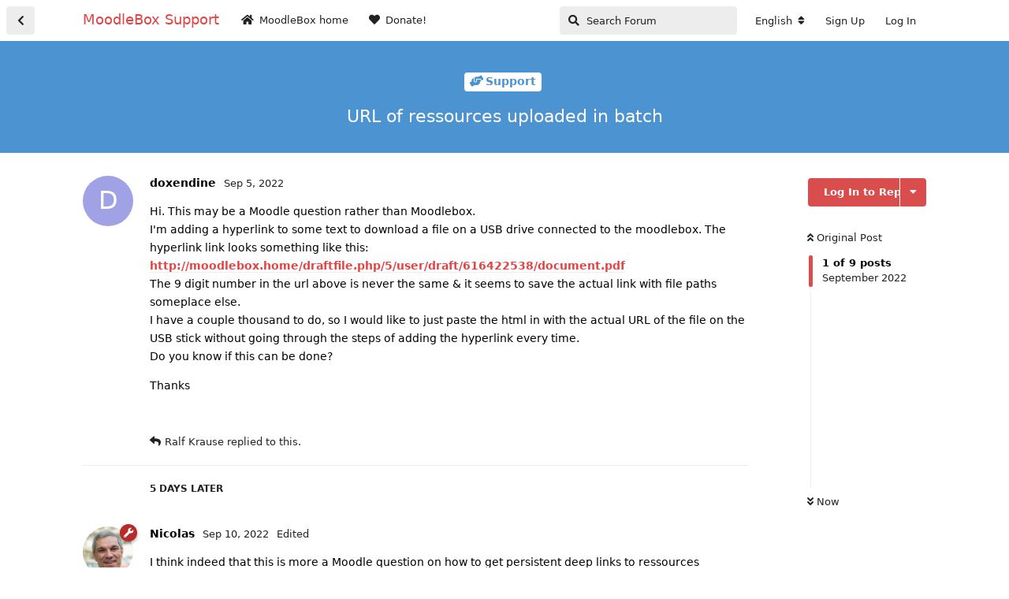

--- FILE ---
content_type: text/html; charset=utf-8
request_url: https://discuss.moodlebox.net/d/334/1
body_size: 9567
content:
<!doctype html>
<html  dir="ltr"        lang="en" >
    <head>
        <meta charset="utf-8">
        <title>URL of ressources uploaded in batch - MoodleBox Support</title>

        <link rel="stylesheet" href="https://discuss.moodlebox.net/assets/forum.css?v=83bf2e63">
<link rel="canonical" href="https://discuss.moodlebox.net/d/334-url-of-ressources-uploaded-in-batch">
<link rel="preload" href="https://discuss.moodlebox.net/assets/forum.css?v=83bf2e63" as="style">
<link rel="preload" href="https://discuss.moodlebox.net/assets/forum.js?v=f5e97f44" as="script">
<link rel="preload" href="https://discuss.moodlebox.net/assets/forum-en.js?v=04be1bf4" as="script">
<link rel="preload" href="https://discuss.moodlebox.net/assets/fonts/fa-solid-900.woff2" as="font" type="font/woff2" crossorigin="">
<link rel="preload" href="https://discuss.moodlebox.net/assets/fonts/fa-regular-400.woff2" as="font" type="font/woff2" crossorigin="">
<meta name="viewport" content="width=device-width, initial-scale=1, maximum-scale=1, minimum-scale=1">
<meta name="description" content="Support and discussion about the MoodleBox, a small footprint mobile device to provide e-learning with no infrastructure.">
<meta name="theme-color" content="#da4d4d">
<link rel="shortcut icon" href="https://discuss.moodlebox.net/assets/favicon-4hoa2s0i.ico">
<link rel="alternate" type="application/atom+xml" title="Forum activity" href="https://discuss.moodlebox.net/atom" />
<link rel="alternate" type="application/atom+xml" title="Forum's new discussions" href="https://discuss.moodlebox.net/atom/discussions" />
<link rel="alternate" type="application/atom+xml" title="This discussion" href="https://discuss.moodlebox.net/atom/d/334" />
<!-- Matomo -->
<script type="text/javascript">
    var _paq = window._paq = window._paq || [];
    _paq.push(["setSiteId", "6"]);
    _paq.push(["setCookieDomain", "*.discuss.moodlebox.net"]);
    _paq.push(['enableLinkTracking']);
    (function() {
        var u="//stats.martignoni.net/";
        _paq.push(['setTrackerUrl', u+'matomo.php']);
        var d=document, g=d.createElement('script'), s=d.getElementsByTagName('script')[0];
        g.type='text/javascript'; g.async=true; g.src=u+'matomo.js'; s.parentNode.insertBefore(g,s);
    })();
</script>
<!-- End Matomo Code -->

    </head>

    <body>
        <link rel="me" href="https://openedtech.social/@moodlebox">

<div id="app" class="App">

    <div id="app-navigation" class="App-navigation"></div>

    <div id="drawer" class="App-drawer">

        <header id="header" class="App-header">
            <div id="header-navigation" class="Header-navigation"></div>
            <div class="container">
                <div class="Header-title">
                    <a href="https://discuss.moodlebox.net" id="home-link">
                                                    MoodleBox Support
                                            </a>
                </div>
                <div id="header-primary" class="Header-primary"></div>
                <div id="header-secondary" class="Header-secondary"></div>
            </div>
        </header>

    </div>

    <main class="App-content">
        <div id="content"></div>

        <div id="flarum-loading" style="display: none">
    Loading...
</div>

<noscript>
    <div class="Alert">
        <div class="container">
            This site is best viewed in a modern browser with JavaScript enabled.
        </div>
    </div>
</noscript>

<div id="flarum-loading-error" style="display: none">
    <div class="Alert">
        <div class="container">
            Something went wrong while trying to load the full version of this site. Try hard-refreshing this page to fix the error.
        </div>
    </div>
</div>

<noscript id="flarum-content">
    <div class="container">
    <h1>URL of ressources uploaded in batch</h1>

    <div>
                    <article>
                                <div class="PostUser"><h3 class="PostUser-name">doxendine</h3></div>
                <div class="Post-body">
                    <p>Hi. This may be a Moodle question rather than Moodlebox. <br>
I'm adding a hyperlink to some text to download a file on a USB drive connected to the moodlebox. The hyperlink link looks something like this:<br>
<a href="http://moodlebox.home/draftfile.php/5/user/draft/616422538/document.pdf" rel="ugc nofollow">http://moodlebox.home/draftfile.php/5/user/draft/616422538/document.pdf</a><br>
The 9 digit number in the url above is never the same &amp; it seems to save the actual link with file paths someplace else. <br>
I have a couple thousand to do, so I would like to just paste the html in with the actual URL of the file on the USB stick without going through the steps of adding the hyperlink every time.  <br>
Do you know if this can be done?</p>

<p>Thanks</p>
                </div>
            </article>

            <hr>
                    <article>
                                <div class="PostUser"><h3 class="PostUser-name">Ralf Krause</h3></div>
                <div class="Post-body">
                    <p><a href="https://discuss.moodlebox.net/d/334-url-of-ressources-uploaded-in-batch/1" class="PostMention" data-id="2356">doxendine</a> I don't know if your idea will work. Yes, you will get a new number when you edit a html text page or a html label. As I understand you do not like to save the files in Moodle.</p> 

<p>What do you think about the idea to make a directory <code>/home/moodlebox/share</code> ... this is a directory inside the home directory of the user moodlebox. Then you should link this directory into the moodle directory.</p> 
<pre><code>sudo ln -s  /var/www/moodle/z
sudo chown www-data:moodlebox /var/www/moodle/z</code><script async="" crossorigin="anonymous" data-hljs-style="github" integrity="sha384-E9ssooeJ4kPel3JD7st0BgS50OLWFEdg4ZOp8lYPy52ctQazOIV37TCvzV8l4cYG" src="https://cdn.jsdelivr.net/gh/s9e/hljs-loader@1.0.34/loader.min.js"></script><script>
                    if(window.hljsLoader && !document.currentScript.parentNode.hasAttribute('data-s9e-livepreview-onupdate')) {
                        window.hljsLoader.highlightBlocks(document.currentScript.parentNode);
                    }
                </script></pre>
<p>Now you can upload all files you want into the folder <code>/home/moodlebox/share</code> . Use the program FileZilla for the sftp upload process. When the files are uploaded you can edit a text page in Moodle to link to all files you uploaded. All moodle links should look like the following both</p> 

<pre><code>http://moodlebox.home/z/littlebits-project-booklet.pdf
http://moodlebox.home/z/littlebits-project-film.mp4</code><script async="" crossorigin="anonymous" data-hljs-style="github" integrity="sha384-E9ssooeJ4kPel3JD7st0BgS50OLWFEdg4ZOp8lYPy52ctQazOIV37TCvzV8l4cYG" src="https://cdn.jsdelivr.net/gh/s9e/hljs-loader@1.0.34/loader.min.js"></script><script>
                    if(window.hljsLoader && !document.currentScript.parentNode.hasAttribute('data-s9e-livepreview-onupdate')) {
                        window.hljsLoader.highlightBlocks(document.currentScript.parentNode);
                    }
                </script></pre>
<p>You also can upload an <code>index.html</code> into the directory <code>/home/moodlebox/share</code> . The <code>index.html</code> will be shown automatically when you write the url <a href="http://moodlebox.home/z/index.html" rel="ugc nofollow">http://moodlebox.home/z/index.html</a> or <a href="http://moodlebox.home/z/" rel="ugc nofollow">http://moodlebox.home/z/</a> into your browser address. Yes, the slash at the end of the second link must stay there so the browser does not go to Google to search directly. The <code>index.html</code> can contain the links without any path.</p>

<p>Could this be an useful idea for your setting?</p> 

<pre><code>&lt;head&gt;
&lt;title&gt;MoodleBox - Shared files&lt;/title&gt;
&lt;/head&gt;
&lt;body&gt;
&lt;br&gt;
&lt;h2&gt;MoodleBox - Shared files&lt;/h2&gt;
&lt;h4&gt;Please download the following ideas&lt;/h4&gt;
&lt;ul&gt;
&lt;li&gt;&lt;a href="littlebits-project-booklet.pdf"&gt;littlebits-project-booklet.pdf&lt;/a&gt;
&lt;li&gt;&lt;a href="littlebits-project-film.mp4"&gt;littlebits-project-film.mp4&lt;/a&gt;
&lt;/ul&gt;
&lt;/body&gt;</code><script async="" crossorigin="anonymous" data-hljs-style="github" integrity="sha384-E9ssooeJ4kPel3JD7st0BgS50OLWFEdg4ZOp8lYPy52ctQazOIV37TCvzV8l4cYG" src="https://cdn.jsdelivr.net/gh/s9e/hljs-loader@1.0.34/loader.min.js"></script><script>
                    if(window.hljsLoader && !document.currentScript.parentNode.hasAttribute('data-s9e-livepreview-onupdate')) {
                        window.hljsLoader.highlightBlocks(document.currentScript.parentNode);
                    }
                </script></pre>


<p><img class="FoFUpload--Upl-Image-Preview" src="https://discuss.moodlebox.net/assets/files/2022-09-11/1662908467-290613-moodlebox-share.png" title="moodlebox-share.png" alt="" data-id="" loading="lazy"></p>



                </div>
            </article>

            <hr>
                    <article>
                                <div class="PostUser"><h3 class="PostUser-name">Nicolas</h3></div>
                <div class="Post-body">
                    <p>I think indeed that this is more a Moodle question on how to get persistent deep links to ressources uploaded in batch to Moodle.</p>

<p>You'll have a bigger audience if you post your question on <a href="https://moodle.org/course/view.php?id=5" rel="ugc nofollow">moodle.org</a> forums, maybe in the <a href="https://moodle.org/mod/forum/view.php?id=1807" rel="ugc nofollow">Repositories forum</a>.</p>
                </div>
            </article>

            <hr>
                    <article>
                                <div class="PostUser"><h3 class="PostUser-name">doxendine</h3></div>
                <div class="Post-body">
                    <p>Thanks Nicolas. I did a bit more searching &amp; found a couple discussions to help me better understand the urls a little better. <br>
<a href="https://moodle.org/mod/forum/discuss.php?d=271062" rel="ugc nofollow">https://moodle.org/mod/forum/discuss.php?d=271062</a><br>
<a href="https://moodle.org/mod/forum/discuss.php?d=224907" rel="ugc nofollow">https://moodle.org/mod/forum/discuss.php?d=224907</a></p>

<p><a href="https://discuss.moodlebox.net/d/334-url-of-ressources-uploaded-in-batch/4" class="PostMention" data-id="2359">Ralf Krause</a>  I'll take a look at your instructions. We have about 100G of info, so trying to keep all the files on the usb stick &amp; just link to the usb stick. <br>
Thanks for your help.</p> 


                </div>
            </article>

            <hr>
                    <article>
                                <div class="PostUser"><h3 class="PostUser-name">Ralf Krause</h3></div>
                <div class="Post-body">
                    <p><a href="https://discuss.moodlebox.net/d/334-url-of-ressources-uploaded-in-batch/5" class="PostMention" data-id="2360">doxendine</a> There is no problem to install the MoodleBox image on an usb stick instead on a microSD card. But you must manage your additional files inside a folder which is part of the web server hosting.</p> 

<p>I can't say if you will get this folder with the additional files on a different os partition. While the additional files are staying on the same physical medium as a microSD card or an usb stick or an usb ssd you can mount all partitions automatically at the booting phase of the Raspberry Pi. And after mounting the partitions the web server will know about the correct path.</p> 
                </div>
            </article>

            <hr>
                    <article>
                                <div class="PostUser"><h3 class="PostUser-name">Ratna</h3></div>
                <div class="Post-body">
                    <p><a href="https://discuss.moodlebox.net/d/334-url-of-ressources-uploaded-in-batch/7" class="PostMention" data-id="2362">Ralf Krause</a> I thought the idea was to run MoodleBox from the SD card as provided and "plant" those 100 GB files through the USB interface, memory stick or SSD drive or USB harddisk. And keep those files there, only link them from the Moodle running in the MoodleBox.</p>
                </div>
            </article>

            <hr>
                    <article>
                                <div class="PostUser"><h3 class="PostUser-name">Ralf Krause</h3></div>
                <div class="Post-body">
                    <p><a href="https://discuss.moodlebox.net/d/334-url-of-ressources-uploaded-in-batch/8" class="PostMention" data-id="2363">Ratna</a> When you move away the usb stick then the additional folder, the index and the files are not available. What happens when the web server can't find a linked folder and the linked files. Does an usb stick always get the same mount and the same user rights when you put it into the Raspberry Pi? What happens when you change the usb sticks? Do all drive formats (FAT32, exFat, NSFS, HSF+) work with the web server?</p>

<p>For these reasons I thought about using a new partition which never goes way because it's part of the same usb stick, microSD card or usb ssd.</p>
                </div>
            </article>

            <hr>
                    <article>
                                <div class="PostUser"><h3 class="PostUser-name">Ratna</h3></div>
                <div class="Post-body">
                    <p><a href="https://discuss.moodlebox.net/d/334-url-of-ressources-uploaded-in-batch/9" class="PostMention" data-id="2370">Ralf Krause</a></p> 

<blockquote class="uncited"><div><p>When you move away the usb stick then the additional folder, the index and the files are not available.</p> </div></blockquote>

<p>Who said that the USB stick will be removed thereafter? I trust that the OP knows he can't link to files in a USB stick then remove it and expect the links to function. The whole point, as I understand, is instead of replacing the SD cards of his MoodleBoxes with 128 GB, he wants to spend each MoodleBox a USB stick loaded with his 100 GB of videos.</p>
                </div>
            </article>

            <hr>
            </div>

    
    </div>

</noscript>


        <div class="App-composer">
            <div class="container">
                <div id="composer"></div>
            </div>
        </div>
    </main>

</div>

<script type="text/javascript">
//console.log(this);
setTimeout(function() {
  if (this.app.session.user) {
    //console.log(this.app.session.user);
    document.getElementById('welcomeButton').style.display = 'none';
  }
}, 70);
</script>


        <div id="modal"></div>
        <div id="alerts"></div>

        <script>
            document.getElementById('flarum-loading').style.display = 'block';
            var flarum = {extensions: {}};
        </script>

        <script src="https://discuss.moodlebox.net/assets/forum.js?v=f5e97f44"></script>
<script src="https://discuss.moodlebox.net/assets/forum-en.js?v=04be1bf4"></script>

        <script id="flarum-json-payload" type="application/json">{"resources":[{"type":"forums","id":"1","attributes":{"title":"MoodleBox Support","description":"Support and discussion about the MoodleBox, a small footprint mobile device to provide e-learning with no infrastructure.","showLanguageSelector":true,"baseUrl":"https:\/\/discuss.moodlebox.net","basePath":"","baseOrigin":"https:\/\/discuss.moodlebox.net","debug":false,"apiUrl":"https:\/\/discuss.moodlebox.net\/api","welcomeTitle":"Welcome to MoodleBox Community","welcomeMessage":"\u003Cp\u003EGet free support using \u003Ca href=\u0022https:\/\/moodlebox.net\/\u0022\u003EMoodleBox\u003C\/a\u003E, a small footprint mobile device to provide e-learning with no infrastructure.\u003C\/p\u003E\n\u003Cp\u003ENew here? Please read the \u003Ca href=\u0022https:\/\/discuss.moodlebox.net\/d\/4-read-this-before-you-post\u0022\u003EMoodleBox Community Guidelines\u003C\/a\u003E before posting.\u003C\/p\u003E\n\u003Cbutton id=\u0022welcomeButton\u0022 class=\u0022Button Button--primary\u0022 type=\u0022button\u0022 title=\u0022Sign Up\u0022 onclick=\u0022app.modal.show(flarum.core.compat[\u0027components\/SignUpModal\u0027])\u0022\u003E\u003Cspan class=\u0022Button-label\u0022\u003ESign Up\u003C\/span\u003E\u003C\/button\u003E\n","themePrimaryColor":"#da4d4d","themeSecondaryColor":"#999","logoUrl":null,"faviconUrl":"https:\/\/discuss.moodlebox.net\/assets\/favicon-4hoa2s0i.ico","headerHtml":"\u003Clink rel=\u0022me\u0022 href=\u0022https:\/\/openedtech.social\/@moodlebox\u0022\u003E","footerHtml":"\u003Cscript type=\u0022text\/javascript\u0022\u003E\n\/\/console.log(this);\nsetTimeout(function() {\n  if (this.app.session.user) {\n    \/\/console.log(this.app.session.user);\n    document.getElementById(\u0027welcomeButton\u0027).style.display = \u0027none\u0027;\n  }\n}, 70);\n\u003C\/script\u003E","allowSignUp":true,"defaultRoute":"\/all","canViewForum":true,"canStartDiscussion":false,"canSearchUsers":false,"canCreateAccessToken":false,"canModerateAccessTokens":false,"assetsBaseUrl":"https:\/\/discuss.moodlebox.net\/assets","canBypassTagCounts":false,"minPrimaryTags":"1","maxPrimaryTags":"1","minSecondaryTags":"0","maxSecondaryTags":"3","allowUsernameMentionFormat":true,"canSeeUserDirectoryLink":false,"userDirectoryDefaultSort":"default","userDirectorySmallCards":false,"userDirectoryDisableGlobalSearchSource":false,"userDirectoryLinkGroupMentions":true,"ianm-syndication.plugin.forum-format":"atom","ianm-syndication.plugin.forum-icons":true,"fof-upload.canUpload":false,"fof-upload.canDownload":true,"fof-upload.composerButtonVisiblity":"both","ReactionConverts":[null,null,"thumbs"],"fofReactionsAllowAnonymous":false,"fofReactionsCdnUrl":"https:\/\/cdn.jsdelivr.net\/gh\/twitter\/twemoji@latest\/assets\/72x72\/[codepoint].png","fof-prevent-necrobumping.show_discussion_cta":false,"fof-merge-discussions.search_limit":4,"fof-best-answer.show_max_lines":0,"showTagsInSearchResults":true,"removeSolutionResultsFromMainSearch":false,"solutionSearchEnabled":true,"canSelectBestAnswerOwnPost":true,"useAlternativeBestAnswerUi":true,"showBestAnswerFilterUi":true,"bestAnswerDiscussionSidebarJumpButton":true,"displayNameDriver":"nickname","setNicknameOnRegistration":true,"randomizeUsernameOnRegistration":false,"canViewFlags":false,"guidelinesUrl":"\/d\/2-moodlebox-community-guidelines"},"relationships":{"groups":{"data":[{"type":"groups","id":"1"},{"type":"groups","id":"2"},{"type":"groups","id":"3"},{"type":"groups","id":"4"}]},"tags":{"data":[{"type":"tags","id":"1"},{"type":"tags","id":"2"},{"type":"tags","id":"3"},{"type":"tags","id":"4"},{"type":"tags","id":"5"},{"type":"tags","id":"17"},{"type":"tags","id":"19"},{"type":"tags","id":"14"},{"type":"tags","id":"16"},{"type":"tags","id":"15"},{"type":"tags","id":"20"}]},"reactions":{"data":[{"type":"reactions","id":"5"},{"type":"reactions","id":"6"},{"type":"reactions","id":"7"},{"type":"reactions","id":"8"},{"type":"reactions","id":"9"},{"type":"reactions","id":"10"}]},"links":{"data":[{"type":"links","id":"1"},{"type":"links","id":"2"}]}}},{"type":"groups","id":"1","attributes":{"nameSingular":"Admin","namePlural":"Admins","color":"#B72A2A","icon":"fas fa-wrench","isHidden":0}},{"type":"groups","id":"2","attributes":{"nameSingular":"Guest","namePlural":"Guests","color":null,"icon":null,"isHidden":0}},{"type":"groups","id":"3","attributes":{"nameSingular":"Member","namePlural":"Members","color":null,"icon":null,"isHidden":0}},{"type":"groups","id":"4","attributes":{"nameSingular":"Mod","namePlural":"Mods","color":"#80349E","icon":"fas fa-bolt","isHidden":0}},{"type":"tags","id":"1","attributes":{"name":"Meta","description":"Discussion about this community and the project: its organisation and how we can improve it","slug":"meta","color":"#a22581","backgroundUrl":null,"backgroundMode":null,"icon":"fas fa-feather-alt","discussionCount":9,"position":4,"defaultSort":null,"isChild":false,"isHidden":false,"lastPostedAt":"2023-12-20T14:34:23+00:00","canStartDiscussion":false,"canAddToDiscussion":false,"subscription":null,"isQnA":true,"reminders":false}},{"type":"tags","id":"2","attributes":{"name":"Announcements","description":"For MoodleBox announcements","slug":"announcements","color":"#da4d4d","backgroundUrl":null,"backgroundMode":null,"icon":"fas fa-bullhorn","discussionCount":47,"position":0,"defaultSort":null,"isChild":false,"isHidden":false,"lastPostedAt":"2025-07-02T07:20:01+00:00","canStartDiscussion":false,"canAddToDiscussion":false,"subscription":null,"isQnA":true,"reminders":false}},{"type":"tags","id":"3","attributes":{"name":"Support","description":"Get help setting up, using and customizing MoodleBox","slug":"support","color":"#4b93d1","backgroundUrl":null,"backgroundMode":null,"icon":"fas fa-hands-helping","discussionCount":432,"position":1,"defaultSort":null,"isChild":false,"isHidden":false,"lastPostedAt":"2026-01-16T14:38:52+00:00","canStartDiscussion":false,"canAddToDiscussion":false,"subscription":null,"isQnA":true,"reminders":false}},{"type":"tags","id":"4","attributes":{"name":"Tips \u0026 tricks","description":"Give back to the community: share ideas and useful tips here","slug":"tips-tricks","color":"#00cc66","backgroundUrl":null,"backgroundMode":null,"icon":"fas fa-lightbulb","discussionCount":23,"position":3,"defaultSort":null,"isChild":false,"isHidden":false,"lastPostedAt":"2025-12-06T15:29:50+00:00","canStartDiscussion":false,"canAddToDiscussion":false,"subscription":null,"isQnA":true,"reminders":false}},{"type":"tags","id":"5","attributes":{"name":"Development","description":"For developers: get help hacking MoodleBox","slug":"development","color":"#414141","backgroundUrl":null,"backgroundMode":null,"icon":"fas fa-code-branch","discussionCount":19,"position":5,"defaultSort":null,"isChild":false,"isHidden":false,"lastPostedAt":"2026-01-01T11:58:17+00:00","canStartDiscussion":false,"canAddToDiscussion":false,"subscription":null,"isQnA":true,"reminders":false}},{"type":"tags","id":"17","attributes":{"name":"Feedback","description":"For discussing MoodleBox features and design. For issues use Support.","slug":"feedback","color":"#9354CA","backgroundUrl":null,"backgroundMode":null,"icon":"fas fa-comment","discussionCount":45,"position":2,"defaultSort":null,"isChild":false,"isHidden":false,"lastPostedAt":"2025-11-10T22:18:19+00:00","canStartDiscussion":false,"canAddToDiscussion":false,"subscription":null,"isQnA":true,"reminders":false}},{"type":"tags","id":"19","attributes":{"name":"Experiment","description":"","slug":"experiment","color":"#f7819f","backgroundUrl":null,"backgroundMode":null,"icon":"fas fa-vial","discussionCount":21,"position":6,"defaultSort":null,"isChild":false,"isHidden":false,"lastPostedAt":"2025-01-11T21:46:10+00:00","canStartDiscussion":false,"canAddToDiscussion":false,"subscription":null,"isQnA":true,"reminders":false}},{"type":"tags","id":"14","attributes":{"name":"Fran\u00e7ais","description":"Discussions en fran\u00e7ais","slug":"francais","color":"#aaa","backgroundUrl":null,"backgroundMode":null,"icon":null,"discussionCount":118,"position":null,"defaultSort":null,"isChild":false,"isHidden":false,"lastPostedAt":"2026-01-16T14:38:52+00:00","canStartDiscussion":false,"canAddToDiscussion":false,"subscription":null,"isQnA":true,"reminders":false}},{"type":"tags","id":"16","attributes":{"name":"Solved","description":"Solved issues","slug":"solved","color":"#539b27","backgroundUrl":null,"backgroundMode":null,"icon":"fas fa-check","discussionCount":99,"position":null,"defaultSort":null,"isChild":false,"isHidden":false,"lastPostedAt":"2025-09-10T05:25:00+00:00","canStartDiscussion":false,"canAddToDiscussion":false,"subscription":null,"isQnA":true,"reminders":false}},{"type":"tags","id":"15","attributes":{"name":"Deutsch","description":"Topics auf deutsch","slug":"deutsch","color":"#aaa","backgroundUrl":null,"backgroundMode":null,"icon":null,"discussionCount":43,"position":null,"defaultSort":null,"isChild":false,"isHidden":false,"lastPostedAt":"2025-07-16T07:13:49+00:00","canStartDiscussion":false,"canAddToDiscussion":false,"subscription":null,"isQnA":true,"reminders":false}},{"type":"tags","id":"20","attributes":{"name":"Moodle question","description":"Moodle usage topic, maybe better answered by the general Moodle community on https:\/\/moodle.org","slug":"moodle-question","color":"#f98012","backgroundUrl":null,"backgroundMode":null,"icon":"fas fa-graduation-cap","discussionCount":21,"position":null,"defaultSort":null,"isChild":false,"isHidden":false,"lastPostedAt":"2024-11-26T16:04:17+00:00","canStartDiscussion":false,"canAddToDiscussion":false,"subscription":null,"isQnA":false,"reminders":false}},{"type":"reactions","id":"5","attributes":{"identifier":"thumbsup","display":null,"type":"emoji","enabled":true}},{"type":"reactions","id":"6","attributes":{"identifier":"thumbsdown","display":null,"type":"emoji","enabled":true}},{"type":"reactions","id":"7","attributes":{"identifier":"heart","display":null,"type":"emoji","enabled":true}},{"type":"reactions","id":"8","attributes":{"identifier":"tada","display":null,"type":"emoji","enabled":true}},{"type":"reactions","id":"9","attributes":{"identifier":"laugh","display":null,"type":"emoji","enabled":true}},{"type":"reactions","id":"10","attributes":{"identifier":"confused","display":null,"type":"emoji","enabled":true}},{"type":"links","id":"1","attributes":{"id":1,"title":"MoodleBox home","icon":"fa fa-home","url":"https:\/\/moodlebox.net\/","position":0,"isInternal":false,"isNewtab":true,"useRelMe":false,"isChild":false}},{"type":"links","id":"2","attributes":{"id":2,"title":"Donate!","icon":"fas fa-heart","url":"https:\/\/moodlebox.net\/give","position":1,"isInternal":false,"isNewtab":true,"useRelMe":false,"isChild":false}}],"session":{"userId":0,"csrfToken":"pl99uv4kBJPasX2Isf1GL1aindvw4hsW3af7k2aR"},"locales":{"en":"English","de":"Deutsch","fr":"Fran\u00e7ais"},"locale":"en","fof-follow-tags.following_page_default":"","fof-reactions.cdnUrl":"https:\/\/cdn.jsdelivr.net\/gh\/twitter\/twemoji@latest\/assets\/72x72\/[codepoint].png","fof-prevent-necrobumping.message.title":"","fof-prevent-necrobumping.message.description":"","fof-prevent-necrobumping.message.agreement":"","apiDocument":{"data":{"type":"discussions","id":"334","attributes":{"title":"URL of ressources uploaded in batch","slug":"334-url-of-ressources-uploaded-in-batch","commentCount":8,"participantCount":4,"createdAt":"2022-09-05T05:08:12+00:00","lastPostedAt":"2022-09-18T17:06:48+00:00","lastPostNumber":10,"canReply":false,"canRename":false,"canDelete":false,"canHide":false,"hasBestAnswer":false,"bestAnswerSetAt":null,"canTag":false,"subscription":null,"canSplit":false,"canSeeReactions":false,"fof-prevent-necrobumping":14,"canMerge":false,"canSelectBestAnswer":false,"isSticky":false,"canSticky":false,"isLocked":false,"canLock":false},"relationships":{"user":{"data":{"type":"users","id":"99"}},"posts":{"data":[{"type":"posts","id":"2356"},{"type":"posts","id":"2357"},{"type":"posts","id":"2358"},{"type":"posts","id":"2359"},{"type":"posts","id":"2360"},{"type":"posts","id":"2362"},{"type":"posts","id":"2363"},{"type":"posts","id":"2370"},{"type":"posts","id":"2382"}]},"tags":{"data":[{"type":"tags","id":"3"}]}}},"included":[{"type":"users","id":"99","attributes":{"username":"doxendine","displayName":"doxendine","avatarUrl":null,"slug":"doxendine","joinTime":"2019-12-17T22:36:30+00:00","discussionCount":11,"commentCount":28,"canEdit":false,"canEditCredentials":false,"canEditGroups":false,"canDelete":false,"lastSeenAt":"2025-01-13T18:18:01+00:00","canSuspend":false,"fof-upload-uploadCountCurrent":null,"fof-upload-uploadCountAll":null,"bestAnswerCount":1,"canEditNickname":false},"relationships":{"groups":{"data":[]}}},{"type":"users","id":"9","attributes":{"username":"krause","displayName":"Ralf Krause","avatarUrl":"https:\/\/discuss.moodlebox.net\/assets\/avatars\/ajnuckyvj5pkmveo.png","slug":"krause","joinTime":"2018-11-09T17:05:55+00:00","discussionCount":22,"commentCount":394,"canEdit":false,"canEditCredentials":false,"canEditGroups":false,"canDelete":false,"canSuspend":false,"fof-upload-uploadCountCurrent":null,"fof-upload-uploadCountAll":null,"bestAnswerCount":12,"canEditNickname":false},"relationships":{"groups":{"data":[]}}},{"type":"users","id":"1","attributes":{"username":"Nicolas","displayName":"Nicolas","avatarUrl":"https:\/\/discuss.moodlebox.net\/assets\/avatars\/bdycyooqb7axf1sh.png","slug":"Nicolas","joinTime":"2018-08-13T12:43:08+00:00","discussionCount":58,"commentCount":940,"canEdit":false,"canEditCredentials":false,"canEditGroups":false,"canDelete":false,"lastSeenAt":"2026-01-21T06:18:47+00:00","canSuspend":false,"fof-upload-uploadCountCurrent":null,"fof-upload-uploadCountAll":null,"bestAnswerCount":76,"canEditNickname":false},"relationships":{"groups":{"data":[{"type":"groups","id":"1"}]}}},{"type":"users","id":"12","attributes":{"username":"Ratna","displayName":"Ratna","avatarUrl":"https:\/\/discuss.moodlebox.net\/assets\/avatars\/qqv474docaooxere.png","slug":"Ratna","joinTime":"2018-11-15T19:49:54+00:00","discussionCount":46,"commentCount":449,"canEdit":false,"canEditCredentials":false,"canEditGroups":false,"canDelete":false,"canSuspend":false,"fof-upload-uploadCountCurrent":null,"fof-upload-uploadCountAll":null,"bestAnswerCount":17,"canEditNickname":false},"relationships":{"groups":{"data":[]}}},{"type":"posts","id":"2356","attributes":{"number":1,"createdAt":"2022-09-05T05:08:12+00:00","contentType":"comment","contentHtml":"\u003Cp\u003EHi. This may be a Moodle question rather than Moodlebox. \u003Cbr\u003E\nI\u0027m adding a hyperlink to some text to download a file on a USB drive connected to the moodlebox. The hyperlink link looks something like this:\u003Cbr\u003E\n\u003Ca href=\u0022http:\/\/moodlebox.home\/draftfile.php\/5\/user\/draft\/616422538\/document.pdf\u0022 rel=\u0022ugc nofollow\u0022\u003Ehttp:\/\/moodlebox.home\/draftfile.php\/5\/user\/draft\/616422538\/document.pdf\u003C\/a\u003E\u003Cbr\u003E\nThe 9 digit number in the url above is never the same \u0026amp; it seems to save the actual link with file paths someplace else. \u003Cbr\u003E\nI have a couple thousand to do, so I would like to just paste the html in with the actual URL of the file on the USB stick without going through the steps of adding the hyperlink every time.  \u003Cbr\u003E\nDo you know if this can be done?\u003C\/p\u003E\n\n\u003Cp\u003EThanks\u003C\/p\u003E","renderFailed":false,"canEdit":false,"canDelete":false,"canHide":false,"mentionedByCount":1,"canReact":false,"canDeletePostReactions":false,"reactionCounts":{"5":0,"6":0,"7":0,"8":0,"9":0,"10":0},"userReactionIdentifier":null,"canLike":false,"likesCount":0,"canFlag":false},"relationships":{"discussion":{"data":{"type":"discussions","id":"334"}},"user":{"data":{"type":"users","id":"99"}},"mentionedBy":{"data":[{"type":"posts","id":"2359"}]},"likes":{"data":[]}}},{"type":"posts","id":"2359","attributes":{"number":4,"createdAt":"2022-09-11T14:55:38+00:00","contentType":"comment","contentHtml":"\u003Cp\u003E\u003Ca href=\u0022https:\/\/discuss.moodlebox.net\/d\/334-url-of-ressources-uploaded-in-batch\/1\u0022 class=\u0022PostMention\u0022 data-id=\u00222356\u0022\u003Edoxendine\u003C\/a\u003E I don\u0027t know if your idea will work. Yes, you will get a new number when you edit a html text page or a html label. As I understand you do not like to save the files in Moodle.\u003C\/p\u003E \n\n\u003Cp\u003EWhat do you think about the idea to make a directory \u003Ccode\u003E\/home\/moodlebox\/share\u003C\/code\u003E ... this is a directory inside the home directory of the user moodlebox. Then you should link this directory into the moodle directory.\u003C\/p\u003E \n\u003Cpre\u003E\u003Ccode\u003Esudo ln -s  \/var\/www\/moodle\/z\nsudo chown www-data:moodlebox \/var\/www\/moodle\/z\u003C\/code\u003E\u003Cscript async=\u0022\u0022 crossorigin=\u0022anonymous\u0022 data-hljs-style=\u0022github\u0022 integrity=\u0022sha384-E9ssooeJ4kPel3JD7st0BgS50OLWFEdg4ZOp8lYPy52ctQazOIV37TCvzV8l4cYG\u0022 src=\u0022https:\/\/cdn.jsdelivr.net\/gh\/s9e\/hljs-loader@1.0.34\/loader.min.js\u0022\u003E\u003C\/script\u003E\u003Cscript\u003E\n                    if(window.hljsLoader \u0026\u0026 !document.currentScript.parentNode.hasAttribute(\u0027data-s9e-livepreview-onupdate\u0027)) {\n                        window.hljsLoader.highlightBlocks(document.currentScript.parentNode);\n                    }\n                \u003C\/script\u003E\u003C\/pre\u003E\n\u003Cp\u003ENow you can upload all files you want into the folder \u003Ccode\u003E\/home\/moodlebox\/share\u003C\/code\u003E . Use the program FileZilla for the sftp upload process. When the files are uploaded you can edit a text page in Moodle to link to all files you uploaded. All moodle links should look like the following both\u003C\/p\u003E \n\n\u003Cpre\u003E\u003Ccode\u003Ehttp:\/\/moodlebox.home\/z\/littlebits-project-booklet.pdf\nhttp:\/\/moodlebox.home\/z\/littlebits-project-film.mp4\u003C\/code\u003E\u003Cscript async=\u0022\u0022 crossorigin=\u0022anonymous\u0022 data-hljs-style=\u0022github\u0022 integrity=\u0022sha384-E9ssooeJ4kPel3JD7st0BgS50OLWFEdg4ZOp8lYPy52ctQazOIV37TCvzV8l4cYG\u0022 src=\u0022https:\/\/cdn.jsdelivr.net\/gh\/s9e\/hljs-loader@1.0.34\/loader.min.js\u0022\u003E\u003C\/script\u003E\u003Cscript\u003E\n                    if(window.hljsLoader \u0026\u0026 !document.currentScript.parentNode.hasAttribute(\u0027data-s9e-livepreview-onupdate\u0027)) {\n                        window.hljsLoader.highlightBlocks(document.currentScript.parentNode);\n                    }\n                \u003C\/script\u003E\u003C\/pre\u003E\n\u003Cp\u003EYou also can upload an \u003Ccode\u003Eindex.html\u003C\/code\u003E into the directory \u003Ccode\u003E\/home\/moodlebox\/share\u003C\/code\u003E . The \u003Ccode\u003Eindex.html\u003C\/code\u003E will be shown automatically when you write the url \u003Ca href=\u0022http:\/\/moodlebox.home\/z\/index.html\u0022 rel=\u0022ugc nofollow\u0022\u003Ehttp:\/\/moodlebox.home\/z\/index.html\u003C\/a\u003E or \u003Ca href=\u0022http:\/\/moodlebox.home\/z\/\u0022 rel=\u0022ugc nofollow\u0022\u003Ehttp:\/\/moodlebox.home\/z\/\u003C\/a\u003E into your browser address. Yes, the slash at the end of the second link must stay there so the browser does not go to Google to search directly. The \u003Ccode\u003Eindex.html\u003C\/code\u003E can contain the links without any path.\u003C\/p\u003E\n\n\u003Cp\u003ECould this be an useful idea for your setting?\u003C\/p\u003E \n\n\u003Cpre\u003E\u003Ccode\u003E\u0026lt;head\u0026gt;\n\u0026lt;title\u0026gt;MoodleBox - Shared files\u0026lt;\/title\u0026gt;\n\u0026lt;\/head\u0026gt;\n\u0026lt;body\u0026gt;\n\u0026lt;br\u0026gt;\n\u0026lt;h2\u0026gt;MoodleBox - Shared files\u0026lt;\/h2\u0026gt;\n\u0026lt;h4\u0026gt;Please download the following ideas\u0026lt;\/h4\u0026gt;\n\u0026lt;ul\u0026gt;\n\u0026lt;li\u0026gt;\u0026lt;a href=\u0022littlebits-project-booklet.pdf\u0022\u0026gt;littlebits-project-booklet.pdf\u0026lt;\/a\u0026gt;\n\u0026lt;li\u0026gt;\u0026lt;a href=\u0022littlebits-project-film.mp4\u0022\u0026gt;littlebits-project-film.mp4\u0026lt;\/a\u0026gt;\n\u0026lt;\/ul\u0026gt;\n\u0026lt;\/body\u0026gt;\u003C\/code\u003E\u003Cscript async=\u0022\u0022 crossorigin=\u0022anonymous\u0022 data-hljs-style=\u0022github\u0022 integrity=\u0022sha384-E9ssooeJ4kPel3JD7st0BgS50OLWFEdg4ZOp8lYPy52ctQazOIV37TCvzV8l4cYG\u0022 src=\u0022https:\/\/cdn.jsdelivr.net\/gh\/s9e\/hljs-loader@1.0.34\/loader.min.js\u0022\u003E\u003C\/script\u003E\u003Cscript\u003E\n                    if(window.hljsLoader \u0026\u0026 !document.currentScript.parentNode.hasAttribute(\u0027data-s9e-livepreview-onupdate\u0027)) {\n                        window.hljsLoader.highlightBlocks(document.currentScript.parentNode);\n                    }\n                \u003C\/script\u003E\u003C\/pre\u003E\n\n\n\u003Cp\u003E\u003Cimg class=\u0022FoFUpload--Upl-Image-Preview\u0022 src=\u0022https:\/\/discuss.moodlebox.net\/assets\/files\/2022-09-11\/1662908467-290613-moodlebox-share.png\u0022 title=\u0022moodlebox-share.png\u0022 alt=\u0022\u0022 data-id=\u0022\u0022 loading=\u0022lazy\u0022\u003E\u003C\/p\u003E\n\n\n","renderFailed":false,"mentionedByCount":1,"editedAt":"2022-09-11T15:01:57+00:00","canEdit":false,"canDelete":false,"canHide":false,"canReact":false,"canDeletePostReactions":false,"reactionCounts":{"5":0,"6":0,"7":0,"8":0,"9":0,"10":0},"userReactionIdentifier":null,"canLike":false,"likesCount":1,"canFlag":false},"relationships":{"user":{"data":{"type":"users","id":"9"}},"discussion":{"data":{"type":"discussions","id":"334"}},"editedUser":{"data":{"type":"users","id":"9"}},"mentionedBy":{"data":[{"type":"posts","id":"2360"}]},"likes":{"data":[{"type":"users","id":"12"}]}}},{"type":"posts","id":"2357","attributes":{"number":2,"createdAt":"2022-09-10T09:06:08+00:00","contentType":"comment","contentHtml":"\u003Cp\u003EI think indeed that this is more a Moodle question on how to get persistent deep links to ressources uploaded in batch to Moodle.\u003C\/p\u003E\n\n\u003Cp\u003EYou\u0027ll have a bigger audience if you post your question on \u003Ca href=\u0022https:\/\/moodle.org\/course\/view.php?id=5\u0022 rel=\u0022ugc nofollow\u0022\u003Emoodle.org\u003C\/a\u003E forums, maybe in the \u003Ca href=\u0022https:\/\/moodle.org\/mod\/forum\/view.php?id=1807\u0022 rel=\u0022ugc nofollow\u0022\u003ERepositories forum\u003C\/a\u003E.\u003C\/p\u003E","renderFailed":false,"editedAt":"2022-09-10T09:07:41+00:00","canEdit":false,"canDelete":false,"canHide":false,"mentionedByCount":0,"canReact":false,"canDeletePostReactions":false,"reactionCounts":{"5":0,"6":0,"7":0,"8":0,"9":0,"10":0},"userReactionIdentifier":null,"canLike":false,"likesCount":0,"canFlag":false},"relationships":{"discussion":{"data":{"type":"discussions","id":"334"}},"user":{"data":{"type":"users","id":"1"}},"editedUser":{"data":{"type":"users","id":"1"}},"mentionedBy":{"data":[]},"likes":{"data":[]}}},{"type":"posts","id":"2358","attributes":{"number":3,"createdAt":"2022-09-10T09:08:50+00:00","contentType":"discussionRenamed","content":["USB URL","URL of ressources uploaded in batch"],"canEdit":false,"canDelete":false,"canHide":false,"mentionedByCount":0,"canReact":false,"canDeletePostReactions":false,"reactionCounts":{"5":0,"6":0,"7":0,"8":0,"9":0,"10":0},"userReactionIdentifier":null,"canLike":false,"likesCount":0,"canFlag":false},"relationships":{"discussion":{"data":{"type":"discussions","id":"334"}},"user":{"data":{"type":"users","id":"1"}},"mentionedBy":{"data":[]},"likes":{"data":[]}}},{"type":"posts","id":"2360","attributes":{"number":5,"createdAt":"2022-09-13T01:14:58+00:00","contentType":"comment","contentHtml":"\u003Cp\u003EThanks Nicolas. I did a bit more searching \u0026amp; found a couple discussions to help me better understand the urls a little better. \u003Cbr\u003E\n\u003Ca href=\u0022https:\/\/moodle.org\/mod\/forum\/discuss.php?d=271062\u0022 rel=\u0022ugc nofollow\u0022\u003Ehttps:\/\/moodle.org\/mod\/forum\/discuss.php?d=271062\u003C\/a\u003E\u003Cbr\u003E\n\u003Ca href=\u0022https:\/\/moodle.org\/mod\/forum\/discuss.php?d=224907\u0022 rel=\u0022ugc nofollow\u0022\u003Ehttps:\/\/moodle.org\/mod\/forum\/discuss.php?d=224907\u003C\/a\u003E\u003C\/p\u003E\n\n\u003Cp\u003E\u003Ca href=\u0022https:\/\/discuss.moodlebox.net\/d\/334-url-of-ressources-uploaded-in-batch\/4\u0022 class=\u0022PostMention\u0022 data-id=\u00222359\u0022\u003ERalf Krause\u003C\/a\u003E  I\u0027ll take a look at your instructions. We have about 100G of info, so trying to keep all the files on the usb stick \u0026amp; just link to the usb stick. \u003Cbr\u003E\nThanks for your help.\u003C\/p\u003E \n\n","renderFailed":false,"mentionedByCount":1,"canEdit":false,"canDelete":false,"canHide":false,"canReact":false,"canDeletePostReactions":false,"reactionCounts":{"5":0,"6":0,"7":0,"8":0,"9":0,"10":0},"userReactionIdentifier":null,"canLike":false,"likesCount":1,"canFlag":false},"relationships":{"user":{"data":{"type":"users","id":"99"}},"discussion":{"data":{"type":"discussions","id":"334"}},"mentionedBy":{"data":[{"type":"posts","id":"2362"}]},"likes":{"data":[{"type":"users","id":"1"}]}}},{"type":"posts","id":"2362","attributes":{"number":7,"createdAt":"2022-09-14T06:15:44+00:00","contentType":"comment","contentHtml":"\u003Cp\u003E\u003Ca href=\u0022https:\/\/discuss.moodlebox.net\/d\/334-url-of-ressources-uploaded-in-batch\/5\u0022 class=\u0022PostMention\u0022 data-id=\u00222360\u0022\u003Edoxendine\u003C\/a\u003E There is no problem to install the MoodleBox image on an usb stick instead on a microSD card. But you must manage your additional files inside a folder which is part of the web server hosting.\u003C\/p\u003E \n\n\u003Cp\u003EI can\u0027t say if you will get this folder with the additional files on a different os partition. While the additional files are staying on the same physical medium as a microSD card or an usb stick or an usb ssd you can mount all partitions automatically at the booting phase of the Raspberry Pi. And after mounting the partitions the web server will know about the correct path.\u003C\/p\u003E ","renderFailed":false,"mentionedByCount":1,"editedAt":"2022-09-14T06:18:23+00:00","canEdit":false,"canDelete":false,"canHide":false,"canReact":false,"canDeletePostReactions":false,"reactionCounts":{"5":0,"6":0,"7":0,"8":0,"9":0,"10":0},"userReactionIdentifier":null,"canLike":false,"likesCount":0,"canFlag":false},"relationships":{"user":{"data":{"type":"users","id":"9"}},"discussion":{"data":{"type":"discussions","id":"334"}},"editedUser":{"data":{"type":"users","id":"9"}},"mentionedBy":{"data":[{"type":"posts","id":"2363"}]},"likes":{"data":[]}}},{"type":"posts","id":"2363","attributes":{"number":8,"createdAt":"2022-09-14T06:32:24+00:00","contentType":"comment","contentHtml":"\u003Cp\u003E\u003Ca href=\u0022https:\/\/discuss.moodlebox.net\/d\/334-url-of-ressources-uploaded-in-batch\/7\u0022 class=\u0022PostMention\u0022 data-id=\u00222362\u0022\u003ERalf Krause\u003C\/a\u003E I thought the idea was to run MoodleBox from the SD card as provided and \u0022plant\u0022 those 100 GB files through the USB interface, memory stick or SSD drive or USB harddisk. And keep those files there, only link them from the Moodle running in the MoodleBox.\u003C\/p\u003E","renderFailed":false,"mentionedByCount":1,"editedAt":"2022-09-14T06:33:38+00:00","canEdit":false,"canDelete":false,"canHide":false,"canReact":false,"canDeletePostReactions":false,"reactionCounts":{"5":0,"6":0,"7":0,"8":0,"9":0,"10":0},"userReactionIdentifier":null,"canLike":false,"likesCount":0,"canFlag":false},"relationships":{"user":{"data":{"type":"users","id":"12"}},"discussion":{"data":{"type":"discussions","id":"334"}},"editedUser":{"data":{"type":"users","id":"12"}},"mentionedBy":{"data":[{"type":"posts","id":"2370"}]},"likes":{"data":[]}}},{"type":"posts","id":"2370","attributes":{"number":9,"createdAt":"2022-09-17T11:35:01+00:00","contentType":"comment","contentHtml":"\u003Cp\u003E\u003Ca href=\u0022https:\/\/discuss.moodlebox.net\/d\/334-url-of-ressources-uploaded-in-batch\/8\u0022 class=\u0022PostMention\u0022 data-id=\u00222363\u0022\u003ERatna\u003C\/a\u003E When you move away the usb stick then the additional folder, the index and the files are not available. What happens when the web server can\u0027t find a linked folder and the linked files. Does an usb stick always get the same mount and the same user rights when you put it into the Raspberry Pi? What happens when you change the usb sticks? Do all drive formats (FAT32, exFat, NSFS, HSF+) work with the web server?\u003C\/p\u003E\n\n\u003Cp\u003EFor these reasons I thought about using a new partition which never goes way because it\u0027s part of the same usb stick, microSD card or usb ssd.\u003C\/p\u003E","renderFailed":false,"mentionedByCount":1,"canEdit":false,"canDelete":false,"canHide":false,"canReact":false,"canDeletePostReactions":false,"reactionCounts":{"5":0,"6":0,"7":0,"8":0,"9":0,"10":0},"userReactionIdentifier":null,"canLike":false,"likesCount":0,"canFlag":false},"relationships":{"user":{"data":{"type":"users","id":"9"}},"discussion":{"data":{"type":"discussions","id":"334"}},"mentionedBy":{"data":[{"type":"posts","id":"2382"}]},"likes":{"data":[]}}},{"type":"posts","id":"2382","attributes":{"number":10,"createdAt":"2022-09-18T17:06:48+00:00","contentType":"comment","contentHtml":"\u003Cp\u003E\u003Ca href=\u0022https:\/\/discuss.moodlebox.net\/d\/334-url-of-ressources-uploaded-in-batch\/9\u0022 class=\u0022PostMention\u0022 data-id=\u00222370\u0022\u003ERalf Krause\u003C\/a\u003E\u003C\/p\u003E \n\n\u003Cblockquote class=\u0022uncited\u0022\u003E\u003Cdiv\u003E\u003Cp\u003EWhen you move away the usb stick then the additional folder, the index and the files are not available.\u003C\/p\u003E \u003C\/div\u003E\u003C\/blockquote\u003E\n\n\u003Cp\u003EWho said that the USB stick will be removed thereafter? I trust that the OP knows he can\u0027t link to files in a USB stick then remove it and expect the links to function. The whole point, as I understand, is instead of replacing the SD cards of his MoodleBoxes with 128 GB, he wants to spend each MoodleBox a USB stick loaded with his 100 GB of videos.\u003C\/p\u003E","renderFailed":false,"mentionedByCount":0,"editedAt":"2022-09-18T17:07:44+00:00","canEdit":false,"canDelete":false,"canHide":false,"canReact":false,"canDeletePostReactions":false,"reactionCounts":{"5":0,"6":0,"7":0,"8":0,"9":0,"10":0},"userReactionIdentifier":null,"canLike":false,"likesCount":0,"canFlag":false},"relationships":{"user":{"data":{"type":"users","id":"12"}},"discussion":{"data":{"type":"discussions","id":"334"}},"editedUser":{"data":{"type":"users","id":"12"}},"mentionedBy":{"data":[]},"likes":{"data":[]}}},{"type":"groups","id":"1","attributes":{"nameSingular":"Admin","namePlural":"Admins","color":"#B72A2A","icon":"fas fa-wrench","isHidden":0}},{"type":"tags","id":"3","attributes":{"name":"Support","description":"Get help setting up, using and customizing MoodleBox","slug":"support","color":"#4b93d1","backgroundUrl":null,"backgroundMode":null,"icon":"fas fa-hands-helping","discussionCount":432,"position":1,"defaultSort":null,"isChild":false,"isHidden":false,"lastPostedAt":"2026-01-16T14:38:52+00:00","canStartDiscussion":false,"canAddToDiscussion":false,"subscription":null,"isQnA":true,"reminders":false}}]}}</script>

        <script>
            const data = JSON.parse(document.getElementById('flarum-json-payload').textContent);
            document.getElementById('flarum-loading').style.display = 'none';

            try {
                flarum.core.app.load(data);
                flarum.core.app.bootExtensions(flarum.extensions);
                flarum.core.app.boot();
            } catch (e) {
                var error = document.getElementById('flarum-loading-error');
                error.innerHTML += document.getElementById('flarum-content').textContent;
                error.style.display = 'block';
                throw e;
            }
        </script>

        
    </body>
</html>
